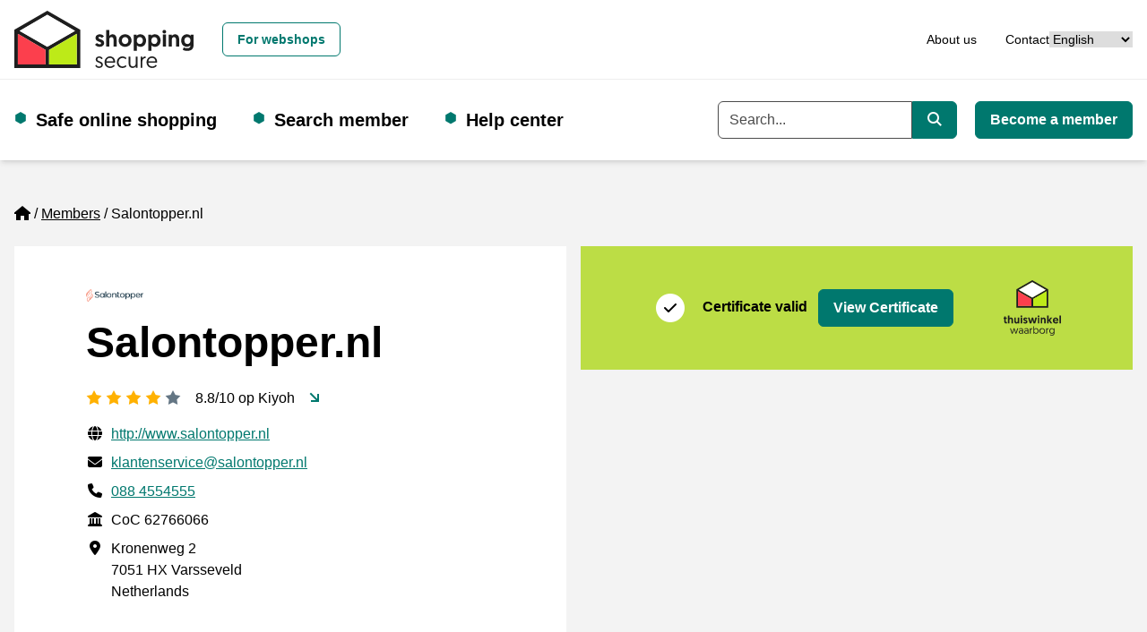

--- FILE ---
content_type: text/html; charset=utf-8
request_url: https://www.thuiswinkel.org/en/members/salontopper-nl/
body_size: 12236
content:


<!DOCTYPE html>
<html lang="en">
<head prefix="og: http://ogp.me/ns# fb: http://ogp.me/ns/fb#">
	<meta charset="utf-8">
	<meta name="viewport" content="width=device-width, initial-scale=1, shrink-to-fit=no">
	
	<!-- Website ontwikkeld door Fenetre online solutions - Full service leverancier van online oplossingen en maatwerk software - www.fenetre.nl - info@fenetre.nl - 085 042 00 70  -->
	<title>Salontopper.nl | Thuiswinkel.org</title>
<meta name="description" content="Salontopper.nl" />
<link rel="canonical" href="https://www.thuiswinkel.org/en/members/salontopper-nl/" />



    <link rel="alternate" hreflang="da" href="https://www.thuiswinkel.org/da/medlemmer/salontopper-nl/" />
    <link rel="alternate" hreflang="de" href="https://www.thuiswinkel.org/de/mitglieder/salontopper-nl/" />
    <link rel="alternate" hreflang="en" href="https://www.thuiswinkel.org/en/members/salontopper-nl/" />
    <link rel="alternate" hreflang="es" href="https://www.thuiswinkel.org/se/miembros/salontopper-nl/" />
    <link rel="alternate" hreflang="fr" href="https://www.thuiswinkel.org/fr/membres/salontopper-nl/" />
    <link rel="alternate" hreflang="it" href="https://www.thuiswinkel.org/it/membri/salontopper-nl/" />
    <link rel="alternate" hreflang="nl" href="https://www.thuiswinkel.org/leden/salontopper-nl/" />
    <link rel="alternate" hreflang="nb" href="https://www.thuiswinkel.org/no/medlemmer/salontopper-nl/" />
    <link rel="alternate" hreflang="sv" href="https://www.thuiswinkel.org/sv/medlemmar/salontopper-nl/" />
<link rel="alternate" hreflang="x-default" href="https://www.thuiswinkel.org/leden/salontopper-nl/" />
	

<!-- Open Graph data -->
<meta property="og:title" content="Salontopper.nl" />
<meta property="og:type" content="website" />
<meta property="og:url" content="https://www.thuiswinkel.org/en/members/salontopper-nl/" />
<meta property="og:locale" content="en" />
	<meta property="og:image" content="https://www.thuiswinkel.org/media/q1djydb3/linkedin-generieke-afbeelding-socials-1200-x-627.png?anchor=center&mode=crop&width=1200&height=630&rnd=132744525097700000" />
	<meta property="og:description" content="Salontopper.nl" />
	<meta property="og:site_name" content="Thuiswinkel.org" />

<!-- Facebook -->

<!-- Twitter Card data -->
<meta name="twitter:card" content="summary">
	<meta name="twitter:site" content="@thuiswinkelorg">
<meta name="twitter:title" content="Salontopper.nl">
<meta name="twitter:description" content="Salontopper.nl">
	<meta name="twitter:image" content="https://www.thuiswinkel.org/media/q1djydb3/linkedin-generieke-afbeelding-socials-1200-x-627.png?anchor=center&mode=crop&width=120&height=120&rnd=132744525097700000">

	
	<!--[if lt IE 9]>
	  <script src="https://oss.maxcdn.com/html5shiv/3.7.2/html5shiv.min.js"></script>
	  <script src="https://oss.maxcdn.com/respond/1.4.2/respond.min.js"></script>
	<![endif]-->
	<link rel="apple-touch-icon" sizes="180x180" href="/apple-touch-icon.png?v=XByQbE98LN">
<link rel="icon" type="image/png" sizes="32x32" href="/favicon-32x32.png?v=XByQbE98LN">
<link rel="icon" type="image/png" sizes="16x16" href="/favicon-16x16.png?v=XByQbE98LN">
<link rel="manifest" href="/site.webmanifest?v=XByQbE98LN">
<link rel="mask-icon" href="/safari-pinned-tab.svg?v=XByQbE98LN" color="#000000">
<link rel="shortcut icon" href="/favicon.ico?v=XByQbE98LN">
<meta name="msapplication-TileColor" content="#ffffff">
<meta name="theme-color" content="#ffffff">
	<link rel="preload" href="/fonts/geomanist-bold-webfont.woff2" as="font" crossorigin="anonymous" />
	<link rel="preload" href="/fonts/geomanist-medium-webfont.woff2" as="font" crossorigin="anonymous" />
	<link rel="preload" href="/fonts/geomanist-regular-webfont.woff2" as="font" crossorigin="anonymous" />
	<link rel="preload" href="/assets/fontawesome/webfonts/fa-regular-400.woff2" as="font" crossorigin="anonymous" />
	<link rel="preload" href="/assets/fontawesome/webfonts/fa-sharp-regular-400.woff2" as="font" crossorigin="anonymous" />
	<link rel="preload" href="/assets/fontawesome/webfonts/fa-sharp-solid-900.woff2" as="font" crossorigin="anonymous" />
	<link rel="preload" href="/assets/fontawesome/webfonts/fa-solid-900.woff2" as="font" crossorigin="anonymous" />
	
	
	
	<link href="/assets/fontawesome/css/fontawesome.min.css" rel="stylesheet" />
	<link href="/assets/fontawesome/css/regular.min.css" rel="stylesheet" />
	<link href="/assets/fontawesome/css/sharp-regular.min.css" rel="stylesheet" />
	<link href="/assets/fontawesome/css/sharp-solid.min.css" rel="stylesheet" />
	<link href="/assets/fontawesome/css/solid.min.css" rel="stylesheet" />

	<link href="/assets/dist/css/themes/teal/style.css" rel="stylesheet" />
	

	<script src="/Scripts/alpinejs/collapse/cdn.min.js" defer></script>
	<script src="/Scripts/alpinejs/intersect/cdn.min.js" defer></script>
	<script src="/Scripts/alpinejs/teleport/cdn.min.js" defer></script>
	<script src="/Scripts/alpinejs/cdn.min.js" defer></script>
	
	<script src="/Scripts/jquery.min.js"></script>
	<script src="/Scripts/jquery.validate.min.js"></script>
	<script src="/Scripts/jquery.validate.unobtrusive.min.js"></script>
	
<!-- Google Tag Manager -->
<script>(function(w,d,s,l,i){w[l]=w[l]||[];w[l].push({'gtm.start':
new Date().getTime(),event:'gtm.js'});var f=d.getElementsByTagName(s)[0],
j=d.createElement(s),dl=l!='dataLayer'?'&l='+l:'';j.async=true;j.src=
'https://www.googletagmanager.com/gtm.js?id='+i+dl;f.parentNode.insertBefore(j,f);
})(window,document,'script','dataLayer','GTM-5WN596');</script>
<!-- End Google Tag Manager -->

<!-- Start VWO Async SmartCode -->
<link rel="preconnect" href="https://dev.visualwebsiteoptimizer.com" />
<script type='text/javascript' id='vwoCode'>
window._vwo_code || (function() {
var account_id=932848,
version=2.1,
settings_tolerance=2000,
hide_element='body',
hide_element_style = 'opacity:0 !important;filter:alpha(opacity=0) !important;background:none !important;transition:none !important;',
/* DO NOT EDIT BELOW THIS LINE */
f=false,w=window,d=document,v=d.querySelector('#vwoCode'),cK='_vwo_'+account_id+'_settings',cc={};try{var c=JSON.parse(localStorage.getItem('_vwo_'+account_id+'_config'));cc=c&&typeof c==='object'?c:{}}catch(e){}var stT=cc.stT==='session'?w.sessionStorage:w.localStorage;code={use_existing_jquery:function(){return typeof use_existing_jquery!=='undefined'?use_existing_jquery:undefined},library_tolerance:function(){return typeof library_tolerance!=='undefined'?library_tolerance:undefined},settings_tolerance:function(){return cc.sT||settings_tolerance},hide_element_style:function(){return'{'+(cc.hES||hide_element_style)+'}'},hide_element:function(){if(performance.getEntriesByName('first-contentful-paint')[0]){return''}return typeof cc.hE==='string'?cc.hE:hide_element},getVersion:function(){return version},finish:function(e){if(!f){f=true;var t=d.getElementById('_vis_opt_path_hides');if(t)t.parentNode.removeChild(t);if(e)(new Image).src='https://dev.visualwebsiteoptimizer.com/ee.gif?a='+account_id+e}},finished:function(){return f},addScript:function(e){var t=d.createElement('script');t.type='text/javascript';if(e.src){t.src=e.src}else{t.text=e.text}d.getElementsByTagName('head')[0].appendChild(t)},load:function(e,t){var i=this.getSettings(),n=d.createElement('script'),r=this;t=t||{};if(i){n.textContent=i;d.getElementsByTagName('head')[0].appendChild(n);if(!w.VWO||VWO.caE){stT.removeItem(cK);r.load(e)}}else{var o=new XMLHttpRequest;o.open('GET',e,true);o.withCredentials=!t.dSC;o.responseType=t.responseType||'text';o.onload=function(){if(t.onloadCb){return t.onloadCb(o,e)}if(o.status===200||o.status===304){_vwo_code.addScript({text:o.responseText})}else{_vwo_code.finish('&e=loading_failure:'+e)}};o.onerror=function(){if(t.onerrorCb){return t.onerrorCb(e)}_vwo_code.finish('&e=loading_failure:'+e)};o.send()}},getSettings:function(){try{var e=stT.getItem(cK);if(!e){return}e=JSON.parse(e);if(Date.now()>e.e){stT.removeItem(cK);return}return e.s}catch(e){return}},init:function(){if(d.URL.indexOf('__vwo_disable__')>-1)return;var e=this.settings_tolerance();w._vwo_settings_timer=setTimeout(function(){_vwo_code.finish();stT.removeItem(cK)},e);var t;if(this.hide_element()!=='body'){t=d.createElement('style');var i=this.hide_element(),n=i?i+this.hide_element_style():'',r=d.getElementsByTagName('head')[0];t.setAttribute('id','_vis_opt_path_hides');v&&t.setAttribute('nonce',v.nonce);t.setAttribute('type','text/css');if(t.styleSheet)t.styleSheet.cssText=n;else t.appendChild(d.createTextNode(n));r.appendChild(t)}else{t=d.getElementsByTagName('head')[0];var n=d.createElement('div');n.style.cssText='z-index: 2147483647 !important;position: fixed !important;left: 0 !important;top: 0 !important;width: 100% !important;height: 100% !important;background: white !important;';n.setAttribute('id','_vis_opt_path_hides');n.classList.add('_vis_hide_layer');t.parentNode.insertBefore(n,t.nextSibling)}var o='https://dev.visualwebsiteoptimizer.com/j.php?a='+account_id+'&u='+encodeURIComponent(d.URL)+'&vn='+version;if(w.location.search.indexOf('_vwo_xhr')!==-1){this.addScript({src:o})}else{this.load(o+'&x=true')}}};w._vwo_code=code;code.init();})();
</script>
<!-- End VWO Async SmartCode -->		</head>
<body class="text-base relative  webshop-page">
<!-- Google Tag Manager (noscript) -->
<noscript><iframe src="https://www.googletagmanager.com/ns.html?id=GTM-5WN596"
height="0" width="0" style="display:none;visibility:hidden"></iframe></noscript>
<!-- End Google Tag Manager (noscript) -->		
	<header id="header" x-data="headerNavigation()" x-init="init()" class="fixed top-0 right-0 left-0 z-[1020]">
		<a href="#main" class="skip absolute left-[-10000px] top-0 w-[1px] h-[1px] overflow-hidden focus:static focus:w-auto focus:h-auto">Skip to main content</a>
		<div class="fixed top-0 left-0 opacity-50 z-[1019] h-screen w-screen bg-black xl:hidden" x-show="open" x-cloak x-on:click="toggle()"></div>
		<div class="relative z-[1025] bg-white py-3 border-b border-[#eeeeee] text-sm">
			<div class="px-4 mx-auto 2xl:container">
				<div class="flex flex-row xl:space-x-4 items-center justify-between relative">
					<div class="flex-none flex flex-row space-x-4 xl:space-x-0 items-center justify-between w-full xl:w-auto">
						<a class="flex items-center " href="/en/consumers/" title="Thuiswinkel.org">
									<img class="h-12 xl:h-16 w-auto" src="/Images/logo-shopping-secure_horizontaal.svg" alt="Shopping secure Logo" width="286" height="92" />
						</a>
						<button class="flex-none xl:hidden" x-on:click="toggle()" type="button" :aria-expanded="open" aria-expanded="false" aria-label="Toggle navigation">
							<i class="fa-sharp fa-solid fa-bars fa-fw" role="img" aria-hidden="true" x-show="!open" x-cloak></i>
							<i class="fa-sharp fa-solid fa-x fa-fw" role="img" aria-hidden="true" x-show="open" x-cloak></i>
							<span class="sr-only">
								Menu
							</span>
						</button>
					</div>
					<div class="flex justify-end flex-row gap-x-8 items-center justify-between w-full">
							<div id="siteSwitcherWrapper" class="xl:ml-4">
									<a class="btn w-full xl:w-auto text-teal-500 hover:text-teal-800 border-teal-500 hover:border-teal-800" href="/en/">
										For webshops
									</a>
							</div>
						<div class="flex justify-end flex-row gap-x-8 items-center">
							<div id="topNavWrapper">
								<nav aria-label="Top">

									<ul class="flex flex-col xl:flex-row space-y-4 xl:space-y-0 xl:space-x-8">
											<li >
												<a href="/en/consumers/about-us/" class="hover:underline">About us</a>
											</li>
											<li >
												<a href="/en/consumers/about-us/contact/" class="hover:underline">Contact</a>
											</li>
																													</ul>
								</nav>
							</div>							


							<div id="languageSwitchWrapper">
								

<div class="">
	<label for="languageSwitcher" class="sr-only">
		Language
	</label>
	<select id="languageSwitcher" class="w-full 2xl:w-auto cursor-pointer" onchange="this.options[this.selectedIndex].value && (window.location = this.options[this.selectedIndex].value);">
			<option value="/en/members/salontopper-nl/" selected="selected">
English			</option>
			<option value="/da/medlemmer/salontopper-nl/" >
dansk			</option>
			<option value="/de/mitglieder/salontopper-nl/" >
Deutsch			</option>
			<option value="/se/miembros/salontopper-nl/" >
español			</option>
			<option value="/fr/membres/salontopper-nl/" >
français			</option>
			<option value="/it/membri/salontopper-nl/" >
italiano			</option>
			<option value="/leden/salontopper-nl/" >
Nederlands			</option>
			<option value="/no/medlemmer/salontopper-nl/" >
norsk			</option>
			<option value="/sv/medlemmar/salontopper-nl/" >
svenska			</option>
	</select>
</div>
							</div>
						</div>
					</div>
				</div>
			</div>
		</div>
		<div class="relative z-[1020] bg-white xl:py-6 shadow-md">
			<div class="px-4 mx-auto 2xl:container">
				<div class="flex flex-row xl:space-x-4 items-center justify-between xl:justify-normal relative">
					<div :class="{ 'hidden': !open, 'fixed top-[73px] p-4 right-0 bottom-0 left-0 md:left-auto md:w-96 h-[calc(100vh-73px)] overflow-y-auto md:border-l md:border-[#eeeeee]': open }" class="xl:static xl:top-auto xl:right-auto xl:bottom-auto xl:left-auto xl:w-auto h-auto xl:overflow-visible xl:p-0 bg-white xl:block xl:flex-1 xl:border-l-0 xl:border-transparent">
						<div class="flex flex-col xl:flex-row justify-normal xl:justify-between space-y-4 xl:space-y-0">
							<div class="flex items-center w-full xl:w-auto">
								


<nav aria-label="Main" class="w-full xl:w-auto">
	<ul class="flex flex-col xl:flex-row space-y-4 xl:space-y-0 xl:space-x-4 2xl:space-x-8 ">
						<li x-data="{ subNavOpen: false }" x-on:mouseenter="window.matchMedia('(min-width: 1280px)').matches ? subNavOpen = true : null" x-on:mouseover.away="window.matchMedia('(min-width: 1280px)').matches ? subNavOpen = false : null" x-on:keydown.escape="subNavOpen = false" class="relative pl-6 xl:pr-6 before:text-teal-500 before:content-['⬢'] before:absolute before:left-0 before:duration-300 before:hover:scale-150  ">
					<div class="flex flex-row justify-between xl:flex-start">
							<a class="text-xl font-bold" href="/en/consumers/safe-online-shopping/">
								Safe online shopping
							</a>
													<button type="button" class="xl:absolute xl:left-[-10000px] xl:top-0 xl:w-[1px] xl:h-[1px] xl:overflow-hidden xl:focus:static xl:focus:w-auto xl:focus:h-auto" x-on:click="subNavOpen = !subNavOpen" aria-haspopup="true" :aria-expanded="subNavOpen" aria-expanded="false" aria-controls="dropdown_1572" :title="subNavOpen ? 'Submenu sluiten' : 'Submenu openen'">
								<i class="fa-sharp fa-solid fa-chevron-down fa-fw" :class="{'rotate-180': subNavOpen}" role="img" aria-hidden="true"></i>
								<span x-text="subNavOpen ? 'Close sub navigation menu' : 'Open sub navigation menu'" class="sr-only">Open sub navigation menu</span>
							</button>
					</div>					
							<ul id="dropdown_1572" class="xl:absolute xl:bg-white xl:shadow-md xl:px-6 xl:-ml-6 xl:py-4 xl:border-b-4 xl:border-teal-500 space-y-3" x-show="subNavOpen" x-cloak>
				<li>
					<a href="/en/consumers/safe-online-shopping/real-or-fake/" class="hover:underline hover:text-teal-500">
						Real or fake?
					</a>
				</li>
				<li>
					<a href="/en/consumers/safe-online-shopping/why-look-for-trustmarks/" class="hover:underline hover:text-teal-500">
						Why look for trustmarks?
					</a>
				</li>
				<li>
					<a href="/en/consumers/safe-online-shopping/why-you-should-look-for-the-shopping-secure-trustmark/" class="hover:underline hover:text-teal-500">
						Why you should look for the Shopping Secure trustmark
					</a>
				</li>
				<li>
					<a href="/en/consumers/safe-online-shopping/checking-trustmarks/" class="hover:underline hover:text-teal-500">
						Checking trustmarks
					</a>
				</li>
				<li>
					<a href="/en/consumers/safe-online-shopping/safe-online-shopping-on-platforms/" class="hover:underline hover:text-teal-500">
						Safe online shopping on platforms
					</a>
				</li>
				<li>
					<a href="/en/consumers/safe-online-shopping/safe-online-shopping-for-businesses/" class="hover:underline hover:text-teal-500">
						Safe online shopping for businesses
					</a>
				</li>
				<li>
					<a href="/en/consumers/safe-online-shopping/laws-and-regulations/" class="hover:underline hover:text-teal-500">
						Laws and regulations
					</a>
				</li>
		</ul>

				</li>
				<li x-data="{ subNavOpen: false }" x-on:mouseenter="window.matchMedia('(min-width: 1280px)').matches ? subNavOpen = true : null" x-on:mouseover.away="window.matchMedia('(min-width: 1280px)').matches ? subNavOpen = false : null" x-on:keydown.escape="subNavOpen = false" class="relative pl-6 xl:pr-6 before:text-teal-500 before:content-['⬢'] before:absolute before:left-0 before:duration-300 before:hover:scale-150 ">
					<div class="flex flex-row justify-between xl:flex-start">
							<a class="text-xl font-bold" href="/en/consumers/search-member/">
								Search member
							</a>
											</div>					
					
				</li>
				<li x-data="{ subNavOpen: false }" x-on:mouseenter="window.matchMedia('(min-width: 1280px)').matches ? subNavOpen = true : null" x-on:mouseover.away="window.matchMedia('(min-width: 1280px)').matches ? subNavOpen = false : null" x-on:keydown.escape="subNavOpen = false" class="relative pl-6 xl:pr-6 before:text-teal-500 before:content-['⬢'] before:absolute before:left-0 before:duration-300 before:hover:scale-150  ">
					<div class="flex flex-row justify-between xl:flex-start">
							<a class="text-xl font-bold" href="/en/consumers/help-center/">
								Help center
							</a>
													<button type="button" class="xl:absolute xl:left-[-10000px] xl:top-0 xl:w-[1px] xl:h-[1px] xl:overflow-hidden xl:focus:static xl:focus:w-auto xl:focus:h-auto" x-on:click="subNavOpen = !subNavOpen" aria-haspopup="true" :aria-expanded="subNavOpen" aria-expanded="false" aria-controls="dropdown_1549" :title="subNavOpen ? 'Submenu sluiten' : 'Submenu openen'">
								<i class="fa-sharp fa-solid fa-chevron-down fa-fw" :class="{'rotate-180': subNavOpen}" role="img" aria-hidden="true"></i>
								<span x-text="subNavOpen ? 'Close sub navigation menu' : 'Open sub navigation menu'" class="sr-only">Open sub navigation menu</span>
							</button>
					</div>					
							<ul id="dropdown_1549" class="xl:absolute xl:bg-white xl:shadow-md xl:px-6 xl:-ml-6 xl:py-4 xl:border-b-4 xl:border-teal-500 space-y-3" x-show="subNavOpen" x-cloak>
				<li>
					<a href="/en/consumers/help-center/submitting-a-complaint/" class="hover:underline hover:text-teal-500">
						Submitting a complaint
					</a>
				</li>
		</ul>

				</li>
	</ul>
</nav>


							</div>
							<div class="flex flex-col xl:flex-row space-y-4 xl:space-y-0 xl:space-x-5">
									<form action="/en/consumers/search/" class="w-full">
										<div class="flex items-center w-full">
											<label for="searchkeyword" class="sr-only">
												Keyword
											</label>
											<div class="flex w-full">

												<input type="search" id="searchkeyword" class="flex-1 form-input rounded-r-none" name="q" placeholder="Search..." autocomplete="off" x-ref="globalsearchinput" />
												<button type="submit" class="btn rounded-l-none flex-none xl:w-auto text-white bg-teal-500 hover:bg-teal-800 border-teal-500 hover:border-teal-800">
													<i class="fa-sharp fa-solid fa-magnifying-glass" role="img" aria-hidden="true"></i>
													<span class="sr-only">
														Search
													</span>
												</button>
											</div>
										</div>
									</form>
																	<div class="flex-none">
										<a class="btn w-full xl:w-auto text-white bg-teal-500 hover:bg-teal-800 border-teal-500 hover:border-teal-800" href="/en/become-a-member/" title="Become a member">
											Become a member
										</a>
									</div>

								<div id="siteSwitcherWrapper2" :hidden="hideWrapper">
									
								</div>

								<div id="topNavWrapper2" :hidden="hideWrapper">
									
								</div>

								<div id="languageSwitchWrapper2" :hidden="hideWrapper">
									
								</div>
							</div>
						</div>
					</div>
				</div>
			</div>
		</div>
	</header>
	<main id="main" class="pt-[73px] xl:pt-[179px]">
		

<div class="bg-tertiary-500 py-4 lg:py-12">
	<div class="px-4 mx-auto 2xl:container">
		




<div class="mb-4 lg:mb-12 space-y-4">
	

<nav aria-label="breadcrumb" class="lg:text-base">
    <ol class="breadcrumb flex flex-wrap">
                <li class="breadcrumb-item list-item mb-2 mr-1 before:float-left before:content-['/'] before:mr-1 first:before:content-[] first:before:mr-0">
					<a href="/en/" class="">
							<i class="fa-sharp fa-solid fa-house" aria-hidden="true" role="img"></i>
							<span class="sr-only">Home</span>
					</a>
                </li>
                <li class="breadcrumb-item list-item mb-2 mr-1 before:float-left before:content-['/'] before:mr-1 first:before:content-[] first:before:mr-0">
					<a href="/en/members/" class="underline">
Members					</a>
                </li>
				<li class="breadcrumb-item active list-item mb-2 mr-1 before:float-left before:content-['/'] before:mr-1 first:before:content-[] first:before:mr-0" aria-current="page">
Salontopper.nl				</li>
    </ol>
</nav>

	<div class="grid grid-cols-1 lg:grid-cols-2 gap-4">
		<div class="col-span-1">
			<div class="px-4 lg:px-20 py-6 lg:py-12 bg-white flex flex-col">
				<h1 class="h1 order-2">
					Salontopper.nl
				</h1>
					<div class="order-1 mb-4">
						<img class="w-auto h-auto max-w-16 max-h-16" src="/Images/Logo/7b358b2d-4525-4d10-a29d-84a9896a8cbe" alt="Member logo" />
					</div>
									<div class="order-3 mb-4 flex items-center space-x-4 relative">
						

<div>
		<i class="fa-sharp fa-solid fa-star text-[#FFB100]" aria-hidden="true" role="img"></i>
		<i class="fa-sharp fa-solid fa-star text-[#FFB100]" aria-hidden="true" role="img"></i>
		<i class="fa-sharp fa-solid fa-star text-[#FFB100]" aria-hidden="true" role="img"></i>
		<i class="fa-sharp fa-solid fa-star text-[#FFB100]" aria-hidden="true" role="img"></i>
		<i class="fa-sharp fa-solid fa-star text-[#647684]" aria-hidden="true" role="img"></i>
		<span class="sr-only">
			4 stars
		</span>
</div>
						<span>8.8/10 op Kiyoh</span>
							<a class="text-primary-500 hover:text-primary-800 hover:underline stretched-link" href="#reviews" title="View reviews">
								<i class="fa-sharp fa-solid fa-arrow-down-right" role="img" aria-hidden="true"></i>
							</a>
					</div>
				<div class="order-4">
					<h2 class="sr-only">
						Verified contact information
					</h2>
					<div class="space-y-2 text-base">
							<div class="flex items-start">
								<div class="mr-2">
									<i class="fa-solid fa-globe fa-fw" aria-hidden="true" role="img"></i><span class="sr-only">Website URL</span>
								</div>
								<div class="flex-1">
									<a class="text-primary-500 hover:text-primary-800 underline" href="http://www.salontopper.nl" target="_blank" rel="noreferrer">http://www.salontopper.nl</a>
								</div>
							</div>
													<div class="flex items-start">
								<div class="mr-2">
									<i class="fa-solid fa-envelope fa-fw" aria-hidden="true" role="img"></i><span class="sr-only">Email</span>
								</div>
								<div class="flex-1">
									<a class="text-primary-500 hover:text-primary-800 underline" href="mailto:klantenservice@salontopper.nl">klantenservice@salontopper.nl</a>
								</div>
							</div>
													<div class="flex items-start">
								<div class="mr-2">
									<i class="fa-solid fa-phone fa-fw" aria-hidden="true" role="img"></i><span class="sr-only">Phone number</span>
								</div>
								<div class="flex-1">
									<a class="text-primary-500 hover:text-primary-800 underline" href="tel:0884554555" class="">088 4554555</a>
								</div>
							</div>
													<div class="flex items-start">
								<div class="mr-2">
									<i class="fa-solid fa-landmark fa-fw" aria-hidden="true" role="img"></i><span class="sr-only">CoC</span>
								</div>
								<div class="flex-1">
									CoC 62766066
								</div>
							</div>
													<div class="flex items-start">
								<div class="mr-2">
									<i class="fa-solid fa-location-dot fa-fw" aria-hidden="true" role="img"></i><span class="sr-only">Business address</span>
								</div>
								<div class="flex-1">
									<div>
    Kronenweg 2<br />
    7051 HX Varsseveld<br />
    Netherlands
</div>
								</div>
							</div>
					</div>
				</div>
			</div>
		</div>
		<div class="col-span-1">
			<div class="space-y-4">
					<div>
						<h2 class="sr-only">							
							Certificate
						</h2>
						<ul class="space-y-4">
								<li class="relative flex px-4 lg:px-20 bg-[#bcdd45]">
									<span class="sr-only">
										Thuiswinkel Waarborg
									</span>
									<div class="flex-1 flex flex-wrap content-center py-6 lg:py-12">
										<div class="flex items-center">
											<div class="shrink-0 mr-2">
													<div class="flex items-center">
														<span class="fa-stack shrink-0 mr-2">
															<i class="fa-solid fa-circle fa-stack-2x text-white" role="img" aria-hidden="true"></i>
															<i class="fa-solid fa-check fa-stack-1x text-black" role="img" aria-hidden="true"></i>
														</span>
													</div>
											</div>
											<div>
												<div class="font-bold mr-2 inline-block">Certificate valid</div>

												<a class="btn btn-primary stretched-link" href="/en/members/salontopper-nl/certificate/" title="View Certificate: Thuiswinkel Waarborg">
													View Certificate
												</a>
											</div>
										</div>
									</div>
									<div class="ml-4 py-2 flex flex-wrap content-center">
										<img class="w-16 h-auto" src="/Images/logo-thuiswinkel_waarborg.svg" alt="Thuiswinkel Waarborg" />
									</div>
								</li>
													</ul>
					</div>
							</div>
		</div>
	</div>
</div>
		<h2 id="reviews" class="h2 mt-4 lg:mt-12">
	Reviews for Salontopper.nl
</h2>
<div class="px-4 lg:px-20 py-6 lg:py-12 bg-white">
	<div class="max-w-4xl">
		<div class="mb-8 space-y-4 lg:space-y-0">
			<div class="lg:table-row">
				<div class="lg:table-cell lg:pr-4 font-medium">
					Total score in the last 12 months
				</div>
				<div class="lg:table-cell lg:pl-4">
					8.8
				</div>
			</div>
			<div class="lg:table-row">
				<div class="lg:table-cell lg:pr-4 font-medium">
					Total reviews
				</div>
				<div class="lg:table-cell lg:pl-4">
					11623
				</div>
			</div>
			<div class="lg:table-row">
				<div class="lg:table-cell lg:pr-4 font-medium">
					Recommendations
				</div>
				<div class="lg:table-cell lg:pl-4">
					97%
				</div>
			</div>
		</div>
			<h3 class="h3">
				Latest reviews
			</h3>
			<ul>
					<li>
						<div class="relative pt-4 pb-12 border-t border-gray-200" data-review-language="nl">
	<div class="vaantje-wrapper absolute top-0 right-4">
		<div class="vaantje bg-primary-500 text-white">
			<div class="text-center font-bold uppercase">
				Score
				<div class="text-[2rem]">
					10.0
				</div>
			</div>			
		</div>
	</div>	
    <div>
		<div class="pb-4 pr-28">
			<h4 class="h4 mb-0">
				Uitstekende site 
			</h4>
			<div>
				January 14 2026
			</div>
			<div>
				

<div>
		<i class="fa-sharp fa-solid fa-star text-[#FFB100]" aria-hidden="true" role="img"></i>
		<i class="fa-sharp fa-solid fa-star text-[#FFB100]" aria-hidden="true" role="img"></i>
		<i class="fa-sharp fa-solid fa-star text-[#FFB100]" aria-hidden="true" role="img"></i>
		<i class="fa-sharp fa-solid fa-star text-[#FFB100]" aria-hidden="true" role="img"></i>
		<i class="fa-sharp fa-solid fa-star text-[#FFB100]" aria-hidden="true" role="img"></i>
		<span class="sr-only">
			5 stars
		</span>
</div>
			</div>
		</div>
		<div class="py-4">
			<div class="mb-4">
				Veel goedkoper dan elders en snelle bezorging
			</div>
			<div class="font-bold text-lg">
				Lyanne
			</div>
			<div>
				Nijmegen 
			</div>
		</div>
    </div>    
</div>

					</li>
					<li>
						<div class="relative pt-4 pb-12 border-t border-gray-200" data-review-language="nl">
	<div class="vaantje-wrapper absolute top-0 right-4">
		<div class="vaantje bg-primary-500 text-white">
			<div class="text-center font-bold uppercase">
				Score
				<div class="text-[2rem]">
					10.0
				</div>
			</div>			
		</div>
	</div>	
    <div>
		<div class="pb-4 pr-28">
			<h4 class="h4 mb-0">
				Perfect
			</h4>
			<div>
				January 13 2026
			</div>
			<div>
				

<div>
		<i class="fa-sharp fa-solid fa-star text-[#FFB100]" aria-hidden="true" role="img"></i>
		<i class="fa-sharp fa-solid fa-star text-[#FFB100]" aria-hidden="true" role="img"></i>
		<i class="fa-sharp fa-solid fa-star text-[#FFB100]" aria-hidden="true" role="img"></i>
		<i class="fa-sharp fa-solid fa-star text-[#FFB100]" aria-hidden="true" role="img"></i>
		<i class="fa-sharp fa-solid fa-star text-[#FFB100]" aria-hidden="true" role="img"></i>
		<span class="sr-only">
			5 stars
		</span>
</div>
			</div>
		</div>
		<div class="py-4">
			<div class="mb-4">
				Snelle levering

Lage prijzen

Kwaliteit

Alles ok
			</div>
			<div class="font-bold text-lg">
				Cedric
			</div>
			<div>
				Brussel 
			</div>
		</div>
    </div>    
</div>

					</li>
					<li>
						<div class="relative pt-4 pb-12 border-t border-gray-200" data-review-language="nl">
	<div class="vaantje-wrapper absolute top-0 right-4">
		<div class="vaantje bg-primary-500 text-white">
			<div class="text-center font-bold uppercase">
				Score
				<div class="text-[2rem]">
					10.0
				</div>
			</div>			
		</div>
	</div>	
    <div>
		<div class="pb-4 pr-28">
			<h4 class="h4 mb-0">
				Snelle levering - goede info en mooie prijzen ❣️
			</h4>
			<div>
				January 13 2026
			</div>
			<div>
				

<div>
		<i class="fa-sharp fa-solid fa-star text-[#FFB100]" aria-hidden="true" role="img"></i>
		<i class="fa-sharp fa-solid fa-star text-[#FFB100]" aria-hidden="true" role="img"></i>
		<i class="fa-sharp fa-solid fa-star text-[#FFB100]" aria-hidden="true" role="img"></i>
		<i class="fa-sharp fa-solid fa-star text-[#FFB100]" aria-hidden="true" role="img"></i>
		<i class="fa-sharp fa-solid fa-star text-[#FFB100]" aria-hidden="true" role="img"></i>
		<span class="sr-only">
			5 stars
		</span>
</div>
			</div>
		</div>
		<div class="py-4">
			<div class="mb-4">
				snelle levering
goede info mooie prijzen
			</div>
			<div class="font-bold text-lg">
				anja
			</div>
			<div>
				meierijstad 
			</div>
		</div>
    </div>    
</div>

					</li>
			</ul>
					<div>
				<a class="btn btn-outline-primary w-full lg:w-auto" href="https://www.kiyoh.com:443/reviews/1042241/salontopper?lang=en" target="_blank" rel="noreferrer">See more reviews on Kiyoh</a>
			</div>
	</div>	
</div>	</div>
</div>
	</main>
	<footer class="bg-gray-800 text-white">
	<div class="py-8 xl:py-20">
		<div class="px-4 mx-auto 2xl:container">
			<div class="grid grid-cols-1 lg:grid-cols-2 xl:grid-cols-3 gap-9 xl:gap-4">
				<div class="col-span-1">
					<img class="max-w-full h-auto" src="/Images/logo-thuiswinkel-org_horizontaal-zwart.svg" alt="Thuiswinkel Logo" width="300" height="115" loading="lazy" />
					<div class="mt-9">
						<h2 class="h5 sr-only">
							Contact
						</h2>
						<div class="leading-7 space-y-2">
        <div>
            <div>
	Horaplantsoen 20<br />
	6717 LT Ede
	
</div>
        </div>
                <div>
	        <a href="mailto:info@thuiswinkel.org" class="inline-block hover:underline">info@thuiswinkel.org</a>
        </div>
            <div>
            <a href="tel:+31318648575" class="inline-block hover:underline">+31 (0)318 64 85 75</a>
        </div>
</div>
					</div>
					<div class="mt-4">
						<h2 class="h5 sr-only lg:not-sr-only lg:mb-5">
							Are you already following us?
						</h2>
						<div>
	<ul class="flex flex-wrap space-x-2 justify-center lg:justify-normal">
				<li>
					<a href="https://www.facebook.com/thuiswinkelwaarborg" title="Facebook" target="_blank" rel="noreferrer" class="inline-block text-center align-middle py-2 lg:py-0 px-4 lg:px-0 border border-transparent text-2xl lg:text-base">
						<svg xmlns="http://www.w3.org/2000/svg" height="1em" viewBox="0 0 320 512" fill="currentColor" role="img" aria-hidden="true">
							<!--! Font Awesome Free 6.4.2 by @fontawesome - https://fontawesome.com License - https://fontawesome.com/license (Commercial License) Copyright 2023 Fonticons, Inc. -->
							<path d="M279.14 288l14.22-92.66h-88.91v-60.13c0-25.35 12.42-50.06 52.24-50.06h40.42V6.26S260.43 0 225.36 0c-73.22 0-121.08 44.38-121.08 124.72v70.62H22.89V288h81.39v224h100.17V288z" />
						</svg>
						<span class="sr-only">Facebook</span>
					</a>
				</li>


				<li>
					<a href="https://twitter.com/thuiswinkelorg" title="X" target="_blank" rel="noreferrer" class="inline-block text-center align-middle py-2 lg:py-0 px-4 lg:px-0 border border-transparent text-2xl lg:text-base">
						<svg xmlns="http://www.w3.org/2000/svg" height="1em" viewBox="0 0 512 512" fill="currentColor" role="img" aria-hidden="true">
							<!--! Font Awesome Free 6.4.2 by @fontawesome - https://fontawesome.com License - https://fontawesome.com/license (Commercial License) Copyright 2023 Fonticons, Inc. -->
							<path d="M389.2 48h70.6L305.6 224.2 487 464H345L233.7 318.6 106.5 464H35.8L200.7 275.5 26.8 48H172.4L272.9 180.9 389.2 48zM364.4 421.8h39.1L151.1 88h-42L364.4 421.8z" />
						</svg>
						<span class="sr-only">X</span>
					</a>
				</li>


				<li>
					<a href="https://www.linkedin.com/company/thuiswinkel-org" title="LinkedIn" target="_blank" rel="noreferrer" class="inline-block text-center align-middle py-2 lg:py-0 px-4 lg:px-0 border border-transparent text-2xl lg:text-base">
						<svg xmlns="http://www.w3.org/2000/svg" height="1em" viewBox="0 0 448 512" fill="currentColor" role="img" aria-hidden="true">
							<!--! Font Awesome Free 6.4.2 by @fontawesome - https://fontawesome.com License - https://fontawesome.com/license (Commercial License) Copyright 2023 Fonticons, Inc. -->
							<path d="M100.28 448H7.4V148.9h92.88zM53.79 108.1C24.09 108.1 0 83.5 0 53.8a53.79 53.79 0 0 1 107.58 0c0 29.7-24.1 54.3-53.79 54.3zM447.9 448h-92.68V302.4c0-34.7-.7-79.2-48.29-79.2-48.29 0-55.69 37.7-55.69 76.7V448h-92.78V148.9h89.08v40.8h1.3c12.4-23.5 42.69-48.3 87.88-48.3 94 0 111.28 61.9 111.28 142.3V448z" />
						</svg>
						<span class="sr-only">LinkedIn</span>
					</a>
				</li>




				<li>
					<a href="https://www.instagram.com/thuiswinkelorg/" title="Instagram" target="_blank" rel="noreferrer" class="inline-block text-center align-middle py-2 lg:py-0 px-4 lg:px-0 border border-transparent text-2xl lg:text-base">
						<svg xmlns="http://www.w3.org/2000/svg" height="1em" viewBox="0 0 448 512" fill="currentColor" role="img" aria-hidden="true">
							<!--! Font Awesome Free 6.4.2 by @fontawesome - https://fontawesome.com License - https://fontawesome.com/license (Commercial License) Copyright 2023 Fonticons, Inc. -->
							<path d="M224.1 141c-63.6 0-114.9 51.3-114.9 114.9s51.3 114.9 114.9 114.9S339 319.5 339 255.9 287.7 141 224.1 141zm0 189.6c-41.1 0-74.7-33.5-74.7-74.7s33.5-74.7 74.7-74.7 74.7 33.5 74.7 74.7-33.6 74.7-74.7 74.7zm146.4-194.3c0 14.9-12 26.8-26.8 26.8-14.9 0-26.8-12-26.8-26.8s12-26.8 26.8-26.8 26.8 12 26.8 26.8zm76.1 27.2c-1.7-35.9-9.9-67.7-36.2-93.9-26.2-26.2-58-34.4-93.9-36.2-37-2.1-147.9-2.1-184.9 0-35.8 1.7-67.6 9.9-93.9 36.1s-34.4 58-36.2 93.9c-2.1 37-2.1 147.9 0 184.9 1.7 35.9 9.9 67.7 36.2 93.9s58 34.4 93.9 36.2c37 2.1 147.9 2.1 184.9 0 35.9-1.7 67.7-9.9 93.9-36.2 26.2-26.2 34.4-58 36.2-93.9 2.1-37 2.1-147.8 0-184.8zM398.8 388c-7.8 19.6-22.9 34.7-42.6 42.6-29.5 11.7-99.5 9-132.1 9s-102.7 2.6-132.1-9c-19.6-7.8-34.7-22.9-42.6-42.6-11.7-29.5-9-99.5-9-132.1s-2.6-102.7 9-132.1c7.8-19.6 22.9-34.7 42.6-42.6 29.5-11.7 99.5-9 132.1-9s102.7-2.6 132.1 9c19.6 7.8 34.7 22.9 42.6 42.6 11.7 29.5 9 99.5 9 132.1s2.7 102.7-9 132.1z" />
						</svg>
						<span class="sr-only">Instagram</span>
					</a>
				</li>


				<li>
					<a href="https://www.youtube.com/c/thuiswinkel" title="YouTube" target="_blank" rel="noreferrer" class="inline-block text-center align-middle py-2 lg:py-0 px-4 lg:px-0 border border-transparent text-2xl lg:text-base">
						<svg xmlns="http://www.w3.org/2000/svg" height="1em" viewBox="0 0 576 512" fill="currentColor" role="img" aria-hidden="true">
							<!--! Font Awesome Free 6.4.2 by @fontawesome - https://fontawesome.com License - https://fontawesome.com/license (Commercial License) Copyright 2023 Fonticons, Inc. -->
							<path d="M549.655 124.083c-6.281-23.65-24.787-42.276-48.284-48.597C458.781 64 288 64 288 64S117.22 64 74.629 75.486c-23.497 6.322-42.003 24.947-48.284 48.597-11.412 42.867-11.412 132.305-11.412 132.305s0 89.438 11.412 132.305c6.281 23.65 24.787 41.5 48.284 47.821C117.22 448 288 448 288 448s170.78 0 213.371-11.486c23.497-6.321 42.003-24.171 48.284-47.821 11.412-42.867 11.412-132.305 11.412-132.305s0-89.438-11.412-132.305zm-317.51 213.508V175.185l142.739 81.205-142.739 81.201z" />
						</svg>
						<span class="sr-only">YouTube</span>
					</a>
				</li>

	</ul>

</div>
					</div>
				</div>
				<div class="col-span-1">
					<div class="max-w-3xl xl:max-w-none">
						<h2 class="h5">
							Who are we?
						</h2>
						

<div class="prose lg:prose-lg max-w-4xl prose-white" x-data="rte($el)">
    <p>Thuiswinkel.org is a leading inspirational e-commerce network that helps stores and e-retailers that sell products and/or services, businesses and their employees to be more successful. We offer relevant and practical solutions with various trustmarks, Thuiswinkel Reviews, legal tools and advice, advocacy, market research, and have our own education platform, the Thuiswinkel e-Academy.</p>
</div>
					</div>
				</div>		
				<div class="col-span-1 lg:col-span-2 xl:col-span-1">
					<div x-data="footerNavCollapse()" x-init="init()" x-on:keydown.escape="open = false">
						<div class="relative flex justify-between w-full mb-5">
							<h2 class="h5">
								Navigate quickly
							</h2>
							<button type="button" class="xl:hidden stretched-link" x-on:click="open = !open" title="Toggle" :aria-expanded="open == true ? 'true' : 'false'" aria-expanded="true" aria-controls="footerSection1" x-bind:disabled="disabled" disabled="disabled">
								<i :class="{'rotate-180': open}" class="fa-sharp fa-solid fa-chevron-down transition-all text-lime-500" role="img" aria-hidden="true"></i>
								<span x-text="open ? 'Close navigation menu' : 'Open navigation menu'" class="sr-only">Open navigation menu</span>
							</button>
						</div>
						<div id="footerSection1" class="transition-all duration-500 ease-in-out xl:!block" x-show="open" x-cloak>
							<div class="grid grid-cols-1 landscape:lg:grid-cols-2 gap-2 landscape:lg:gap-4">
								<div>
									<ul class="list-style-arrow-right space-y-2">
											<li class="before:text-lime-500">
												

<a href="/en/consumers/safe-online-shopping/"  class="hover:underline">
    Safe online shopping
</a>
											</li>
											<li class="before:text-lime-500">
												

<a href="/en/consumers/help-center/"  class="hover:underline">
    Help center
</a>
											</li>
											<li class="before:text-lime-500">
												

<a href="/en/member-search/"  class="hover:underline">
    Member search
</a>
											</li>
									</ul>
								</div>
								<div>
									<ul class="list-style-arrow-right space-y-2">
											<li class="before:text-lime-500">
												

<a href="/en/become-a-member/services/"  class="hover:underline">
    Services
</a>
											</li>
									</ul>
								</div>
							</div>
						</div>
					</div>
				</div>				
			</div>
						
		</div>
	</div>
	<div class="py-4 border-t border-[#eeeeee]">
		<div class="px-4 mx-auto 2xl:container">
			<div class="flex flex-col xl:flex-row justify-center items-center space-x-2">
				<span>
					2026 <span aria-label="copyright">&#169;</span> Thuiswinkel.org
				</span>				
				<nav class="flex flex-wrap justify-center" aria-label="Footer closing">
					<ul class="flex flex-wrap space-x-2 justify-center xl:justify-normal">
							<li>
								

<a href="/en/privacy-statement/"  class="hover:underline">
    Privacy Statement
</a>
							</li>
							<li>
								

<a href="/en/cookie-statement/"  class="hover:underline">
    Cookie Statement
</a>
							</li>
							<li>
								

<a href="/en/sitemap/"  class="hover:underline">
    Sitemap
</a>
							</li>
					</ul>
				</nav>
			</div>
		</div>
	</div>	
</footer>

	
	<script src="/Scripts/custom/scripts.js"></script>
	
	</body>
</html>
